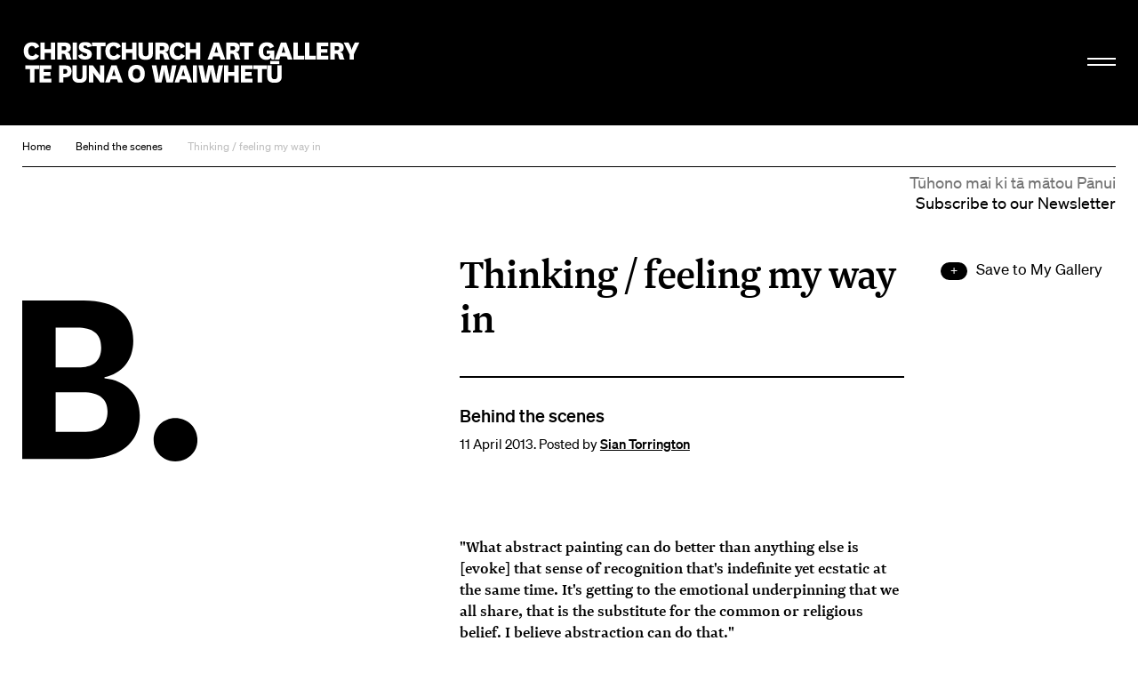

--- FILE ---
content_type: text/html; charset=utf-8
request_url: https://christchurchartgallery.org.nz/blog/behind-the-scenes/2013/04/post-1-thinking-feeling-my-way-in
body_size: 8209
content:
<!doctype html>
<head>
	

	

	

	

	<title>Thinking / feeling my way in | Christchurch Art Gallery Te Puna o Waiwhetū</title>

	
	
	  
	  
		
			<meta property="og:type" content="website">

			<meta property="og:title" content="Thinking / feeling my way in">

			<meta name="description" content="
		&#34;What abstract painting can do better than anything else is [evoke] that sense of recognition that&#39;s indefinite yet ecstatic at the same time. It&#39;s getting to the emotional underpinning that we all share, that is the substitute for the common or religious belief. I believe abstraction can do that.&#34;
	">
			<meta property="og:description" content="
		&#34;What abstract painting can do better than anything else is [evoke] that sense of recognition that&#39;s indefinite yet ecstatic at the same time. It&#39;s getting to the emotional underpinning that we all share, that is the substitute for the common or religious belief. I believe abstraction can do that.&#34;
	">

			<meta name="keywords"
				    content="">

			<meta name="viewport" content="width=device-width, initial-scale=1.0">

			<meta property="og:url" content="https://christchurchartgallery.org.nz/blog/behind-the-scenes/2013/04/post-1-thinking-feeling-my-way-in">
			
	      <meta property="og:image" content="https://christchurchartgallery.org.nz/media/cache/ad/4b/ad4bd8d44f59e477ee2a6bd08f0c48dd.jpg">
	      <meta property="og:image:width" content="472">
	      <meta property="og:image:height" content="630">
	    

			<meta name="twitter:card" content="summary">
	    
	    <meta name="twitter:title" content="Thinking / feeling my way in">
	    <meta name="twitter:description" content="
		&#34;What abstract painting can do better than anything else is [evoke] that sense of recognition that&#39;s indefinite yet ecstatic at the same time. It&#39;s getting to the emotional underpinning that we all share, that is the substitute for the common or religious belief. I believe abstraction can do that.&#34;
	">
			
	    	<meta name="twitter:image" content="https://christchurchartgallery.org.nz/media/cache/ad/4b/ad4bd8d44f59e477ee2a6bd08f0c48dd.jpg">
			
		<meta name="pinterest" content="nopin" />
		

		
				<script type="text/javascript" src="/static-files/compiled/head.4d81d5c0.js"></script>
		

		
			<link href="/static-files/compiled/all.d175848b.css" rel="stylesheet" type="text/css"
						media="screen,projection,print">
		
		
			<link href="/static-files/compiled/print.756c0dc6.css" rel="stylesheet" type="text/css"
			      media="print">
		

		<noscript>
		  <link href="/static-files/c/noscript.css" rel="stylesheet"
				type="text/css" media="screen,projection">
		</noscript>
		
		
		<!-- Meta Pixel Code -->
		<script>
		!function(f,b,e,v,n,t,s)
		{if(f.fbq)return;n=f.fbq=function(){n.callMethod?
		n.callMethod.apply(n,arguments):n.queue.push(arguments)};
		if(!f._fbq)f._fbq=n;n.push=n;n.loaded=!0;n.version='2.0';
		n.queue=[];t=b.createElement(e);t.async=!0;
		t.src=v;s=b.getElementsByTagName(e)[0];
		s.parentNode.insertBefore(t,s)}(window, document,'script',
		'https://connect.facebook.net/en_US/fbevents.js');
		fbq('init', '806318484047094');
		fbq('track', 'PageView');
		</script>

		<noscript>
		<img height="1" width="1" style="display:none" 
				src="https://www.facebook.com/tr?id=806318484047094&ev=PageView&noscript=1"/>
		</noscript>
		<!-- End Meta Pixel Code -->

		<!-- Google Tag Manager -->
		<script>(function(w,d,s,l,i){w[l]=w[l]||[];w[l].push({'gtm.start':
			new Date().getTime(),event:'gtm.js'});var f=d.getElementsByTagName(s)[0],
			j=d.createElement(s),dl=l!='dataLayer'?'&l='+l:'';j.async=true;j.src=
			'https://www.googletagmanager.com/gtm.js?id='+i+dl;f.parentNode.insertBefore(j,f);
			})(window,document,'script','dataLayer','GTM-N6M4RR2');</script>
		<!-- End Google Tag Manager -->
		

		
		
	

	<link rel="apple-touch-icon" sizes="57x57" href="/static-files/icons/apple-icon-57x57.png">
<link rel="apple-touch-icon" sizes="60x60" href="/static-files/icons/apple-icon-60x60.png">
<link rel="apple-touch-icon" sizes="72x72" href="/static-files/icons/apple-icon-72x72.png">
<link rel="apple-touch-icon" sizes="76x76" href="/static-files/icons/apple-icon-76x76.png">
<link rel="apple-touch-icon" sizes="114x114" href="/static-files/icons/apple-icon-114x114.png">
<link rel="apple-touch-icon" sizes="120x120" href="/static-files/icons/apple-icon-120x120.png">
<link rel="apple-touch-icon" sizes="144x144" href="/static-files/icons/apple-icon-144x144.png">
<link rel="apple-touch-icon" sizes="152x152" href="/static-files/icons/apple-icon-152x152.png">
<link rel="apple-touch-icon" sizes="180x180" href="/static-files/icons/apple-icon-180x180.png">
<link rel="icon" type="image/png" sizes="192x192" href="/static-files/icons/android-icon-192x192.png">
<link rel="icon" type="image/png" sizes="32x32" href="/static-files/icons/favicon-32x32.png">
<link rel="icon" type="image/png" sizes="96x96" href="/static-files/icons/favicon-96x96.png">
<link rel="icon" type="image/png" sizes="16x16" href="/static-files/icons/favicon-16x16.png">
<link rel="manifest" href="/static-files/icons/manifest.json">
<meta name="msapplication-TileColor" content="#ffffff">
<meta name="msapplication-TileImage" content="/static-files/icons/ms-icon-144x144.png">
<meta name="theme-color" content="#ffffff">
</head>

<body class="">
	
	<!-- Google Tag Manager (noscript) -->
	<noscript><iframe src="https://www.googletagmanager.com/ns.html?id=GTM-N6M4RR2"
		height="0" width="0" style="display:none;visibility:hidden"></iframe></noscript>
	<!-- End Google Tag Manager (noscript) -->
	
	<div class="background-wrap"></div><div class="header-spacer"></div><header id="header">
			<div class="header-wrap">
				<div class="header-inner-wrap">
					<div class="header-inner">
						<div class="bkg-close"></div><div class="logo-wrap">
							<div class="image-wrap">
								<a href="/" class="logo">Christchurch Art Gallery Te Puna o Waiwhetū</a>
							</div>
						</div><div class="search-wrap">
							<form action="/search">
								<input type="search" placeholder="Search" name="q">
							</form>
						</div><div class="hamburger-wrap">
    <button class="hamburger hamburger--collapse " type="button">
      <span class="hamburger-box">
        <span class="hamburger-inner"></span>
      </span>
    </button>
  </div><div class="menu-wrap">
							<div class="background-wrap"></div><div class="nav-wrap">
								<div class="primary-nav">
									<nav>
										<li>
											<a href="/exhibitions/">
												<span class="mi-span">Kā Whakaaturaka me kā Taiopeka</span>
													<br />
												<span class="en-span">Exhibitions and Events</span>
											</a>
										</li>
										<li>
											<a href="/support/">
												<span class="mi-span">Te Whai Wāhi mai</span>
													<br />
												<span class="en-span">Get Involved</span>
											</a>
										</li>
										<li>
										<a href="/collection/">
											<span class="mi-span">Kohika</span>
												<br />
											<span class="en-span">Collection</span>
										</li>
										<li>
											<a href="https://shop.christchurchartgallery.org.nz/" target="_blank">
												<span class="mi-span">Toa</span>
													<br />
												<span class="en-span">Shop</span>	
											</a>
										</li>
									</nav><div class="follow">
										<a href="https://www.facebook.com/chchartgallery/" class="face">Facebook</a>
										<a href="http://instagram.com/chchartgallery/" class="gram">Instagram</a>
										<a href="https://www.youtube.com/user/ChchArtGallery" class="tube">Youtube</a>
										<a href="https://www.xiaohongshu.com/user/profile/6667c5250000000007005624?xhsshare=CopyLink&appuid=6667c5250000000007005624&apptime=1724711059&share_id=386341e63f0c4bdda2763844923e8037" class="xiao">Xiaohongshu</a>
									</div>
								</div><div class="secondary-nav">
									<nav>
										<li>
											<a href="/visit/">
											 <span class="mi-span">Toro mai</span>
													<br />
												<span class="en-span">Visit</span>	
											</a>
										</li><li>
											<a href="/education/">
												<span class="mi-span">Mātauraka</span>
													<br />
												<span class="en-span">Education</span>	
											</a>
										</li><li>
											<a href="/venues/">
												<span class="mi-span">Te Rīhi Wāhi</span>
													<br />
												<span class="en-span">Venue Hire</span>	
											</a>
										</li><li>
											<a href="/about/">
												<span class="mi-span">Mō Mātou</span>
													<br />
												<span class="en-span">About Us</span>	
											</a>
										</li><li>
											<a href="/mygallery/">
												<span class="mi-span">Taku Wharetoi</span>
													<br />
												<span class="en-span">My Gallery</span>	
											</a>
										</li><li>
											<a href="/multimedia/">
												<span class="mi-span">Kiriata me kā Hopukaka Oro</span>
													<br />
												<span class="en-span">Film and Audio</span>	
											</a>
										</li>
									</nav>
								</div><div class="search-result-wrap">
									<div class="search-suggestions"><div class="inner"></div></div>
								</div>
							</div><div class="bullentin-menu">
    <div class="background-wrap" style="background-color: #ffffff"></div>
    <div class="bulletin-inner">
      <div class="title-wrap">
        <div class="letter-wrap">
          <a href="/bulletin/">
            <p class="b">B.</p>
          </a>
        </div><div class="intro-wrap">
          <div class="text">
            <p><strong>Bulletin</strong><br />New Zealand's leading&nbsp;<br />gallery&nbsp;magazine</p>
          </div>
        </div>
      </div><div class="link-wrap">
        <nav class="categories">
          <a href="/?section=notes">
            
            <span class="en-span">Notes</span>
          </a><a href="/bulletin/category/commentary">
              
              <span class="en-span">Commentary</span>
            </a><a href="/bulletin/category/artist-profile">
              
              <span class="en-span">Artist Profile</span>
            </a><a href="/bulletin/category/article">
              
              <span class="en-span">Article</span>
            </a><a href="/bulletin/category/directors-foreword">
              
              <span class="en-span">Director&#39;s Foreword</span>
            </a><a href="/bulletin/category/my-favourite">
              
              <span class="en-span">My Favourite</span>
            </a><a href="/bulletin/category/interview">
              
              <span class="en-span">Interview</span>
            </a></nav><div class="bulletin-list"><div class="bulletin-listing">
                <a href="/bulletin/222/directors-foreword">
                  <p>Director&#39;s Foreword<br></p>
                  <p class="category">Director&#39;s Foreword</p>
                </a>
              </div><div class="bulletin-listing">
                <a href="/bulletin/222/living-archives">
                  <p>Living Archives<br></p>
                  <p class="category">Interview</p>
                </a>
              </div><div class="bulletin-listing">
                <a href="/bulletin/222/raymond-mcintyre">
                  <p>Raymond McIntyre<br>Heave a brick at the clock, smash the ornaments, boil the piano</p>
                  <p class="category">Artist Profile</p>
                </a>
              </div><div class="bulletin-listing">
                <a href="/bulletin/222/te-mauri-o-te-puna-springs-into-life">
                  <p>Te Mauri o te Puna Springs Into Life<br></p>
                  <p class="category">Interview</p>
                </a>
              </div></div></div>
    </div>
  </div></div>
					</div>
				</div>
			</div>
		</header>
	

	<main id="content">
				<nav class="crumbs">
					<a href="/">Home</a>
  
  
    <a href="/blog/behind-the-scenes/">Behind the scenes</a>
  

  <a href="/blog/behind-the-scenes/2013/04/post-1-thinking-feeling-my-way-in">Thinking / feeling my way in</a>
</nav><div class="subscribe-base-wrap">
					<a class="subscribe" href="/signup">
						<span class="mi-span">Tūhono mai ki tā mātou Pānui</span>
							<br />
						<span class="en-span">Subscribe to our Newsletter</span>	
					</a>
				</div>


  
  

<article class="blog-entry standard-image">
  <header><div class="artsets-add-button">
  <a class="add-link" href="/mygallery/global/add?ctype=blog.entry&amp;ids=1048"><span>Save to My Gallery</span></a>
</div><h1 class="b">B.</h1><div class="title-wrap">
      <h2>Thinking / feeling my way in</h2><h5>Behind the scenes</h5><p class="byline">
        11 April 2013.
        Posted by
          
            <a href="/?author=40"
               class="author">Sian Torrington</a>
          </p>
    </div>
  </header><div class="content">
    <section class="intro">
      <div class="text">
        <p>"What abstract painting can do better than anything else is [evoke] that sense of recognition that's indefinite yet ecstatic at the same time. It's getting to the emotional underpinning that we all share, that is the substitute for the common or religious belief. I believe abstraction can do that."</p>
      </div>
    </section><section class="type-image">
        
          <div class="text">
            
          </div>
          
            

  

	
		
	
	
	
		
	

	

	
	<div class="image" >
		
		<img src="/media/cache/92/ec/92ec07b1cc5fc294b403d342627bf4e7.jpg" width=300 height=400
				 alt="Image">
		
		
	</div>

          
        
      </section><section class="type-text">
        
          <div class="text">
            <p>Frank Stella said this in 1986, and when I first read it I wasn't sure, yet attracted to its statement at the same time. Relativist, subject centred politics raced around my head, asking but my emotional understanding is not the same as yours, love is a cultural concept, isn't this just more white men speaking for others through abstraction? But there's something in this I believe too, and that gets to the heart of how I've been able to begin this project for Christchurch. I got stuck, and scared. Because I didn't go through the earthquake; I didn't experience it. And so what can I say in response to it, after it? I know a lot of artists feel this sense with Christchurch, an almost 'how dare I'. But if we don't talk to you, then aren't we just leaving you alone? Don't we have to try with the difficult stuff too?</p>
<p>This quote got me because I had just realised that the way I need to approach this is to value my own experiences of grief, of loss, of anger, of joy, hope, recovery. And let them inform what I'm doing. Because although all our experiences are different which make us feel these things, perhaps the feelings, the processes, have something in common. There is a strange similarity and total difference which exist at the same time. We can't escape the process.</p>
          </div>
          
        
      </section></div><footer>
    
    
  <nav class="share-links">
    
    

    <h6>Share</h6>

    

    <a href="http://www.facebook.com/sharer.php?u=http://christchurchartgallery.org.nz/blog/behind-the-scenes/2013/04/post-1-thinking-feeling-my-way-in&t=Thinking%20/%20feeling%20my%20way%20in"
       class="facebook">Facebook</a>
  </nav>


    <nav class="entries">
      
      

      

      
        
        <a class="prev" href="/blog/behind-the-scenes/2013/04/deluge">
          <h6>Newer:</h6>
          Deluge<br>
          12 April 2013
          , Tim Jones
          
          
        </a>
      
      

      
        
        <a class="next" href="/blog/behind-the-scenes/2013/04/populate-update-3-legs-to-stand-on">
          <h6>Older:</h6>
          Populate! update #3 (legs to stand on)<br>
          11 April 2013
          , Justin Paton
          
          
        </a>
      
      
    </nav>
  </footer><div class="bulletin-main-wrap support-related"><div class="primary-content full-width"><h2 class="result content-title"><span>Related</span></h2><div class="concs"><div class="grid-sizer"></div><div 
				class="result exhibitions-exhibition size-quarter  is-filtered"
				data-filter-slug="exhibitions-exhibition"
			><h6 class="result-type"><a href="/exhibitions/sian-torrington-how-you-have-held-things">Exhibition</a></h6><div class="image-wrap landscape">
      <a href="/exhibitions/sian-torrington-how-you-have-held-things" class="image"
           style="padding-top: 36.36363636363637%">
        <img src="/media/cache/e5/65/e565f825a41c90fd2b62094c8bd1679b.jpg" alt="Sian Torrington: How you have held things"
              width=880 height=320>
      </a>
    </div><h4 class="long-word"><a href="/exhibitions/sian-torrington-how-you-have-held-things">Sian Torrington: How you have held things</a></h4>
  <div class="text">
    <p>1 June – 14 July 2013</p>    
    <p>Wellington-based artist Sian Torrington's site-specific sculptural installation combined ideas, images and materials that related to life in post-quake Christchurch</p></div>
</div><div 
				class="result collection-item size-quarter  is-filtered"
				data-filter-slug="collection-item"
			><h6 class="result-type"><a href="/collection/79-3881-7/ralph-hotere/malady-panels">Collection</a></h6><a href="/collection/79-3881-7/ralph-hotere/malady-panels" class="image"
       style="padding-top: 66.5625%">
      <img src="/media/cache/fe/6c/fe6c3dbd1cba45dacd929c4910d75041.jpg" alt="Malady Panels"
           width=640 height=426>
    </a>
  <h4 class="">
    <a href="/collection/79-3881-7/ralph-hotere/malady-panels">
      <span class="artist">Ralph Hotere</span>
      Malady Panels
      
    </a>
  </h4><div class="text">
      <p>A poem by Bill Manhire was the inspiration for this series of paintings. It repeated the words ‘malady’, ‘melody’ and ‘my lady’ and the repetition, simplicity and strong emotion of the poem appealed to Ralph Hotere. ‘Melody’ and ‘malady’ come together in ‘my lady’, suggesting that deep-felt love can be both a sickness and a delight.</p>
<p>The fine circles in the paintings suggest the fragility of love, and their intense colour celebrates its beauty. Hotere made several works based on this poem during the early 1970s.</p>
<p>Hotere was born in Taikarawa, Northland, and was widely regarded as one of New Zealand’s greatest living artists. He is represented in public and private collections throughout New Zealand. He lived at Port Chalmers near Dunedin.</p></div>
  </div><div 
				class="result collection-item size-quarter  is-filtered"
				data-filter-slug="collection-item"
			><h6 class="result-type"><a href="/collection/69-142/colin-mccahon/tomorrow-will-be-the-same-but-not-as-this-is">Collection</a></h6><a href="/collection/69-142/colin-mccahon/tomorrow-will-be-the-same-but-not-as-this-is" class="image"
       style="padding-top: 150.58823529411765%">
      <img src="/media/cache/c3/7a/c37a2c6657a86baa2b7f09e0021ce9f5.jpg" alt="Tomorrow will be the same but not as this is"
           width=425 height=640>
    </a>
  <h4 class="">
    <a href="/collection/69-142/colin-mccahon/tomorrow-will-be-the-same-but-not-as-this-is">
      <span class="artist">Colin McCahon</span>
      Tomorrow will be the same but not as this is
      
    </a>
  </h4><div class="text">
      <p>Colin McCahon was an important figure in Jonathan Mane-Wheoki’s (Ngāpuhi, Te Aupōuri, Ngāti Kuri) life – first a family friend when  Mane-Wheoki’s family moved to Titirangi in the 1950s, and then a teacher when he attended the night classes McCahon taught in the  attic of the Auckland Art Gallery Toi o Tāmaki. While he was a student  at the University of Canterbury, Mane-Wheoki frequently visited the  Robert McDougall Art Gallery to view McCahon’s Tomorrow will be the  same but not as this is, and the work held a special place in his heart. The other two works shown here were purchased when Mane-Wheoki was in London studying at the Courtauld Institute of Art. While there,  he was commissioned by the McDougall Gallery to purchase works for the collection. In 1974, Mane-Wheoki recommended the entire budget  he had available be allocated for the purchase of this Degas etching, and the following year he secured this Andy Warhol print, both small yet exemplary international works.</p>
<p>(Living Archives, 25 October 2025 – 8 March 2026, exhibited alongside 'Manet assis, tourné à droite' by Edgar Degas and 'Mao tse-Tung' by Andy Warhol)</p></div>
  </div></div>
        </div>
      </div>
</article>
</main><footer id="footer" class="">
			<div class="footer-inner">
				<div class="subscribe-wrap">
					<a class="subscribe" href="/signup">
						<span class="mi-span">Tūhono mai ki tā mātou Pānui</span>
							<br />
						<span class="en-span">Subscribe to our Newsletter</span>
				</div>
				<div class="logo-wrap">
					<a href="/" class="logo">Christchurch Art Gallery Te Puna o Waiwhetū</a>
				</div><div class="info-wrap">
					<div class="text-wrap">
						<div class="text">
							
							<div class="en-block">
								<p>OPEN 7 DAYS 10am &ndash; 5pm, Wednesday 10am &ndash; 9pm</p>
<p>&nbsp;</p>
							</div>
						</div><div class="text">
							<div class="mi-block">
									<p>Kai te koko o Worcester Boulevard me Montreal Street, pouaka poutāpeta 2626, Ōtautahi 8140, Aotearoa</p>
								</div>
								<br />
							<div class="en-block">
								<p>Cnr Worcester Boulevard and Montreal Street, PO Box 2626, Ōtautahi Christchurch 8140, Aotearoa New Zealand (<a class="" href="tel:+64 3 9417300" target="_blank" rel="noopener noreferrer">+64)-3-9417300</a> <br /><a href="mailto:info@christchurchartgallery.org.nz">Email</a></p>
							</div>
						</div><div class="text">
							
							<div class="en-block">
								
							</div>
						</div>
					</div>
					<div class="sponsor-wrap">
						<div class="sponsor-list">
							<a class="sponsor-listing ccc" href="http://ccc.govt.nz/">&nbsp;</a>
							
							<a class="sponsor-listing verum" href="https://www.verumgroup.co.nz/">&nbsp;</a>
							
						</div>
					</div>
					<div class="copywrite-wrap">
						<div class="text">
							<div class="mi-block">
									<p>Kai raro kā ata i te manatārua, ā, kāore e āhei ana te tiki ake, te whakamahi rānei, atu i tā te Copyright Act 1994 e whakaae ana, mehemea kāore kia whakaaetia rawatia. Kai tēnei whāraki ētahi mōhiohio anō.</p>
								</div>
								<br />
							<div class="en-block">
								<p>Images are subject to copyright and, except as allowed by the Copyright Act 1994, may not be downloaded or otherwise used without express consent. See <a href="/about/reproductions">this page</a> for further information.</p>
							</div>
						</div>
					</div>
				</div>
			</div>
		</footer>

		<script type="text/javascript">
			(function (NS) {
				NS.SEARCH_URL = "/search";
				NS.TAG_DATA_URL = "/_api/tags";
				NS.HOME_URL =  "/";
				NS.GOOGLE_API_KEY = "AIzaSyCfN_5-ilyZx4ppvPl5BkV-BYR8F2IdAAA";
			})(window.cagtpow);
		</script>
		
				<script type="text/javascript" src="/static-files/compiled/all.f0844da0.js"></script>
		
		

		
  <script type="text/javascript"
          src="/cms/editor.js"></script>



		
	

	
		<script type="text/javascript">var gaJsHost = (("https:" == document.location.protocol) ? "https://ssl." : "http://www.");document.write(unescape("%3Cscript src='" + gaJsHost + "google-analytics.com/ga.js' type='text/javascript'%3E%3C/script%3E"));</script><script type="text/javascript">var pageTracker = _gat._getTracker("UA-2660651-39");pageTracker._trackPageview();</script>
		<script type="text/javascript">
		  var _gaq = _gaq || [];
		  _gaq.push(['_setAccount', 'UA-33235383-1']);
		  _gaq.push(['_trackPageview']);

		  (function() {
		    var ga = document.createElement('script'); ga.type = 'text/javascript'; ga.async = true;
		    ga.src = ('https:' == document.location.protocol ? 'https://ssl' : 'http://www') + '.google-analytics.com/ga.js';
		    var s = document.getElementsByTagName('script')[0]; s.parentNode.insertBefore(ga, s);
		  })();
		</script>
	
</body>

--- FILE ---
content_type: image/svg+xml
request_url: https://christchurchartgallery.org.nz/static-files/i/share_on_facebook.svg
body_size: 570
content:
<?xml version="1.0" encoding="UTF-8" standalone="no"?>
<svg width="59px" height="59px" viewBox="0 0 59 59" version="1.1" xmlns="http://www.w3.org/2000/svg" xmlns:xlink="http://www.w3.org/1999/xlink" xmlns:sketch="http://www.bohemiancoding.com/sketch/ns">
    <!-- Generator: Sketch 3.4 (15575) - http://www.bohemiancoding.com/sketch -->
    <title>share_on_facebook</title>
    <desc>Created with Sketch.</desc>
    <defs></defs>
    <g id="Page-1" stroke="none" stroke-width="1" fill="none" fill-rule="evenodd" sketch:type="MSPage">
        <g id="Artboard-12" sketch:type="MSArtboardGroup" transform="translate(-621.000000, -434.000000)">
            <circle id="Oval-50" fill="#000000" sketch:type="MSShapeGroup" cx="648.5" cy="463.5" r="21.5"></circle>
            <g id="Path" sketch:type="MSLayerGroup" transform="translate(644.000000, 453.000000)" fill="#FFFFFF">
                <path d="M6.64956334,21 L6.64956334,10.4987705 L9.6079499,10.4987705 L10,6.87998868 L6.64956334,6.87998868 L6.65458962,5.06875354 C6.65458962,4.1249195 6.74610987,3.61919166 8.12959434,3.61919166 L9.97905715,3.61919166 L9.97905715,0 L7.02025173,0 C3.4662506,0 2.21533435,1.75549853 2.21533435,4.70769501 L2.21533435,6.88039851 L0,6.88039851 L0,10.4991803 L2.21533435,10.4991803 L2.21533435,21 L6.64956334,21 Z" sketch:type="MSShapeGroup"></path>
            </g>
        </g>
    </g>
</svg>